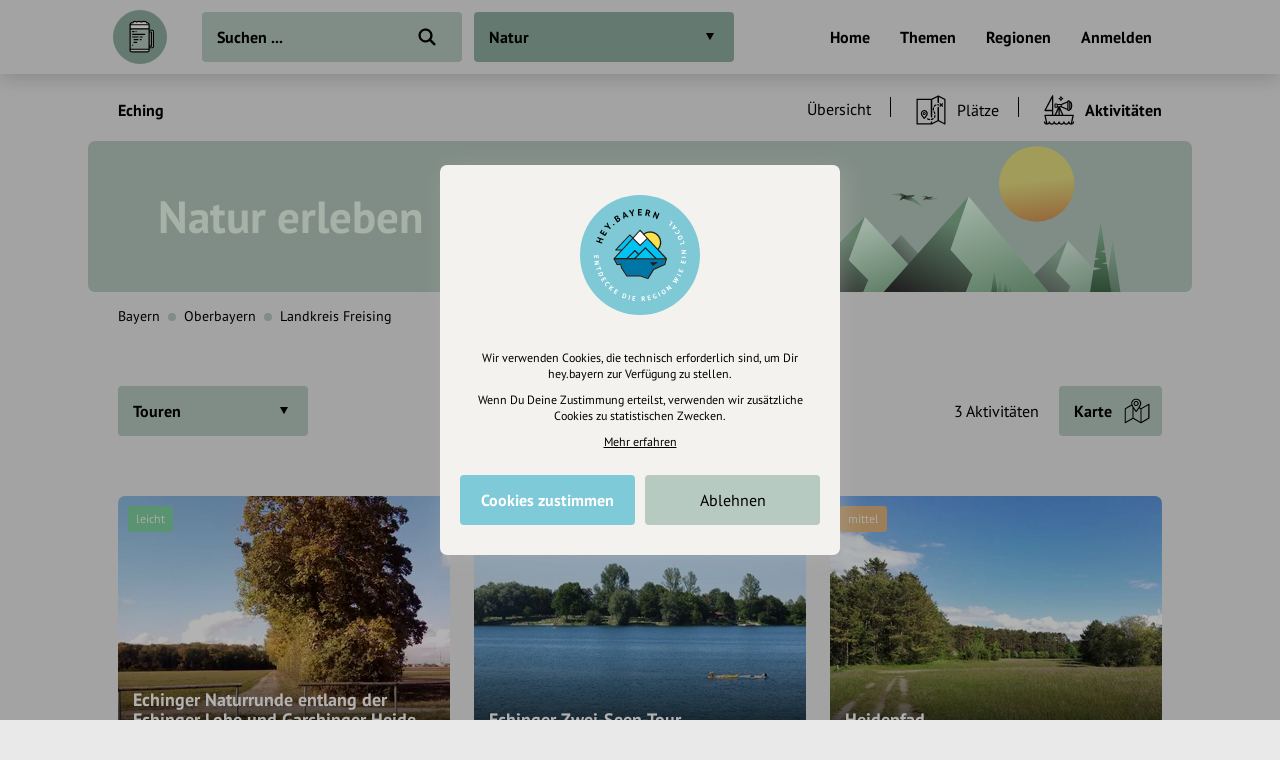

--- FILE ---
content_type: text/html; charset=UTF-8
request_url: https://draft.hey.bayern/ort/eching/aktivitaeten/natur
body_size: 9651
content:
<!DOCTYPE html>
<html lang="de">
<head>
    <meta charset="UTF-8">
    <meta name="viewport" content="width=device-width, initial-scale=1.0, maximum-scale=1.0, user-scalable=no">
    <meta name="csrf-param" content="_csrf">
<meta name="csrf-token" content="zZsay2GC_Y0L1Uel1dAncZuPIXGoqcDD1wv6loJaiLWFo1OqM9TQx2rjPcSEhnQEq8JqKMXcsoiSZJnsyw_e6g==">
    <title>Natur in Eching - Aktivitäten</title>
    <link rel="canonical" href="https://draft.hey.bayern/ort/eching/aktivitaeten/natur">
    <link rel="stylesheet" href="/css/site.min.css?1677604029">
        <script src="/js/lazysizes.min.js" async></script>
    <link rel="icon" type="image/png" href="/images/favicon/192x192.png" sizes="192x192">
    <link rel="icon" type="image/png" href="/images/favicon/96x96.png" sizes="96x96">
    <link rel="apple-touch-icon" href="/images/favicon/apple-touch-icon.png">
    <link rel="manifest" href="/manifest.json">
    <meta name="description" content="">
<meta name="og:title" content="Natur in Eching - Aktivitäten">
<meta name="og:description" content="">
<meta name="og:type" content="website">
<meta name="twitter:card" content="summary">
<meta name="twitter:title" content="Natur in Eching - Aktivitäten">
<meta name="twitter:description" content=""></head>
<body class="theme-bg init">
<header class="navbar-wrap navbar-shadow collapse theme-bg">
    <div class="container">
        <div class="navbar row">
            <a href="/" class="navbar-logo theme-hover">
                                <svg viewBox="0 0 100 100">
                    <g id="logo">
                                                    <path class="draft-glass fill-bg" d="M31.7 72.6v1.9s-.7 2.9 3.1 3.1 29 0 29 0 3.6-1 3.2-3.3 0-1.7 0-1.7H31.7zM67.1 66.7h4.5v-26h-5.3v-3.6l7.5.6s1.1 1.9 1.2 3.3c.1 1.4 0 27 0 27s-1.1 2.1-3.6 2.1h-4.5l.2-3.4z"/>
                            <path class="draft-head" d="M31.9 27.3H67s-1.2-3.8-5.3-3.6c0 0-1-3.2-4.1-2.1 0 0-3.5-.7-4.5.5 0 0-5.7-1.4-9.9 0 0 0-4.1-2.3-6.5 1.4.1.1-5.1 0-4.8 3.8zM31.9 27.3h35.2v7.2H31.9z"/>
                            <path class="draft-beer fill-alt" d="M30.7 34.7H68V72H30.7z"/>
                            <path d="M72.4 36.4h-4.5v-9c0-2.7-2.2-4.8-4.8-4.8h-.4c-.6-1.9-2.6-2.9-4.5-2.4-.2.1-.5.2-.7.3-1.7-.8-3.6-.5-5.1.6-2.8-1.4-6.2-1.4-9 0-2.1-1.7-5.1-1.4-6.8.7-.2.2-.4.5-.5.8-.2 0-.5-.1-.8-.1-2.7 0-4.8 2.2-4.8 4.8v47.4c0 2.1 1.7 3.9 3.9 3.9H64c2.1 0 3.9-1.7 3.9-3.9V71h4.5c2 0 3.6-1.6 3.6-3.6V39.9c0-1.9-1.6-3.5-3.6-3.5zm-39.6-8h33v5.4h-33v-5.4zm0 7.6h33v35.6h-33V36zm35.1 5.7h2.7v24.1h-2.7V41.7zm-32.4-17c.3 0 .7.1 1 .2.5.2 1.2-.1 1.4-.6v-.1c.4-1.4 1.9-2.3 3.3-1.9.5.1 1 .4 1.4.9.3.4.9.5 1.4.2 2.5-1.5 5.7-1.5 8.2 0 .4.3 1 .2 1.4-.2.9-1.1 2.4-1.3 3.6-.5.4.3.9.2 1.3-.1.6-.5 1.5-.5 2 .1.2.3.4.6.4 1v.1c-.1.6.4 1.1 1 1.2.2 0 .3 0 .5-.1 1.3-.5 2.8.2 3.4 1.5H33c.4-1.1 1.4-1.7 2.5-1.7zM64 76.6H34.5c-1 0-1.8-.8-1.8-1.8v-1.1h33v1.1c.1 1-.7 1.8-1.7 1.8zm9.9-9c0 .8-.7 1.5-1.5 1.4h-4.5v-1.1h3.3c.9 0 1.6-.7 1.6-1.6V41.2c0-.9-.7-1.6-1.6-1.6h-3.3v-1.1h4.5c.8 0 1.5.7 1.5 1.5v27.6zM53.2 55c0 .6-.5 1.1-1.1 1.1h-1.8c-.6 0-1.1-.5-1.1-1.1s.5-1.1 1.1-1.1h1.8c.6.1 1.1.5 1.1 1.1zM60 45c0 .6-.5 1.1-1.1 1.1H36.4c-.6 0-1.1-.5-1.1-1.1s.5-1.1 1.1-1.1H59c.5 0 1 .5 1 1.1zm-24.7-5.1c0-.6.5-1.1 1.1-1.1h2.5c.6 0 1.1.5 1.1 1.1s-.6 1.1-1.1 1.1h-2.5c-.6 0-1.1-.5-1.1-1.1 0 .1 0 0 0 0zm6.7.8c-.2-.2-.3-.5-.3-.7 0-.3.1-.6.3-.7 0-.1.1-.1.2-.1s.1-.1.2-.1.1 0 .2-.1c.3-.1.7 0 1 .3 0 0 .1.1.1.2s.1.1.1.2 0 .1.1.2v.2c0 .6-.5 1.1-1.1 1.1-.1 0-.3 0-.4-.1l-.4-.4zM47.4 55c0 .6-.5 1.1-1.1 1.1h-7.5c-.6 0-1.1-.5-1.1-1.1s.5-1.1 1.1-1.1h7.5c.7.1 1.1.5 1.1 1.1zm-2.5 5c0 .6-.5 1.1-1.1 1.1h-5c-.6 0-1.1-.5-1.1-1.1s.5-1.1 1.1-1.1h5c.7.1 1.1.5 1.1 1.1zm-7.5 4.9v.2c0 .1 0 .3-.1.4-.1.1-.1.2-.2.3-.2.2-.5.3-.7.3-.1 0-.3 0-.4-.1-.1-.1-.2-.1-.3-.2-.1-.1-.2-.2-.2-.3-.1-.1-.1-.3-.1-.4v-.2c0-.1 0-.1.1-.2 0-.1.1-.1.1-.2s.1-.1.1-.2.1-.1.2-.1.1-.1.2-.1.1-.1.2-.1c.3-.1.7 0 1 .3 0 0 .1.1.1.2s.1.1.1.2c-.2 0-.1.1-.1.2zM55 50c0 .6-.5 1.1-1.1 1.1h-3.6c-.6 0-1.1-.5-1.1-1.1s.5-1.1 1.1-1.1h3.6c.6.1 1.1.5 1.1 1.1zm-7.6 0c0 .6-.5 1.1-1.1 1.1h-10c-.6 0-1.1-.5-1.1-1.1s.5-1.1 1.1-1.1h10c.7.1 1.1.5 1.1 1.1z"/>
                                            </g>
                </svg>
            </a>
            <div class="flex">
                <form id="search" action="/suche" method="get" class="navbar-search">
                                        <input type="text" name="q" id="search-input" class="form-input navbar-input theme-btn" autocomplete="off" placeholder="Suchen ..." required>
                    <button type="submit" class="navbar-submit"></button>
                </form>
            </div>
            <nav>
                <ul class="navbar-nav row content-end">
                                            <li class="hidden block-xl">
                            <a href="/" class="navbar-link">Home</a>
                        </li>
                        <li class="hidden block-xl">
                            <a href="/themen-guides" class="navbar-link">Themen</a>
                        </li>
                        <li class="hidden block-xl">
                            <a href="/regionen" class="navbar-link">Regionen</a>
                        </li>
                                                <li class="hidden block-xl">
                            <a href="/account/login" class="navbar-link login-link">Anmelden</a>
                        </li>
                                            <li class="hidden-xl">
                        <a class="icon-big icon navbar-menu toggle" data-target="body" data-class="has-menu"></a>
                        <a class="icon-big icon icon-close ac-close hidden toggle"></a>
                    </li>
                </ul>
            </nav>
        </div>
    </div>
</header>
<aside class="aside columns theme-alt hidden-xl">
    <div class="aside-header navbar-shadow theme-alt">
        <div class="row">
                            <a href="/" class="navbar-logo theme-hover mr-20">
                    <svg viewBox="0 0 100 100">
                        <use xlink:href="#logo">
                    </svg>
                </a>
                <div class="flex text-right strong">
                    <a href="/account/login" class="login-link">Anmelden / Registrieren</a>
                </div>
                        </div>
    </div>
    <nav class="flex">
        <ul class="aside-nav">
                            <li>
                    <a href="/themen-guides" class="row">
                        <div class="aside-nav-icon" style="background-image: url(/images/entries/icons/topic.svg)"></div>
                        <div class="aside-nav-text">Themen</div>
                    </a>
                </li>
                <li>
                    <a href="/regionen" class="row">
                        <div class="aside-nav-icon" style="background-image: url(/images/entries/icons/location.svg)"></div>
                        <div class="aside-nav-text">Regionen</div>
                    </a>
                </li>
                    </ul>
    </nav>
    <div class="p-20 row tiny strong">
        <div><a href="/helpdesk">Hilfe</a></div>
            </div>
</aside>
<div class="main-wrap ac-hidden">
        <main class="main">
                <style>.theme-bg{background-color:#E9E9E9}.fill-bg{fill:#E9E9E9}.active>.theme-btn,.theme-btn.active,.theme-btn:focus,.expanded>.theme-btn,.ui-state-active,.theme-hover{background-color:#8FAD9F!important}@media (hover:hover){.theme-bg-hover:hover,.theme-btn:hover{background-color:#8FAD9F}}.theme-alt,.theme-btn{background-color:#B7CAC1}.fill-alt{fill:#B7CAC1}.theme-border{border-color:#4D5F57!important}}</style>        <div class="p-20 pb-0 hidden-md">
            <ul class="breadcrumbs row strong small">
                <li class="breadcrumb">
                    <a href="/ort/eching">Eching</a>
                </li>
                                    <li class="breadcrumb-circle theme-alt"></li>
                    <li class="breadcrumb">
                        <a href="/ort/eching/aktivitaeten/natur" class="header-link row-md">
                            Aktivitäten                        </a>
                    </li>
                            </ul>
        </div>
                <div class="categories collapse">
            <div class="categories-container container">
                <a class="categories-btn dropdown-btn btn theme-btn scroll-top toggle active" data-target="body" data-class="has-categories">
                    Natur                </a>
            </div>
        </div>
        <div class="content container">
    <div class="grid">
            <div class="col-12 categories-nav theme-bg">
        <div class="popover-header theme-bg navbar-shadow row justify-between hidden-md">
            <div class="popover-title">Was interessiert mich?</div>
            <a class="icon-big icon icon-close toggle" data-target="body" data-class="has-categories"></a>
        </div>
        <div class="section">
            <ul class="grid m--5-sm">
                                    <div class="category-item">
                        <div class="p-5">
                            <a href="/ort/eching" class="category-btn btn-icon theme-btn row-md" style="background-image:url(/images/site/all.svg);">
                                <div class="btn">Alle Kategorien</div>
                            </a>
                        </div>
                    </div>
                                                            <li class="category-header">
                                                            <a href="/ort/eching/freizeit-tourismus" class="category-title active">
                                    Freizeit &amp; Tourismus                                </a>
                                                    </li>
                                                <li class="category-item">
                            <div class="p-5">
                                <a href="/ort/eching/essen-trinken" class="category-btn btn-icon theme-btn row-md" style="background-image:url(/images/categories/icons/essentrinken.svg)">
                                    <div class="btn ellipsis">Essen &amp; Trinken</div>
                                </a>
                            </div>
                        </li>
                                                <li class="category-item">
                            <div class="p-5">
                                <a href="/ort/eching/einkaufen" class="category-btn btn-icon theme-btn row-md" style="background-image:url(/images/categories/icons/einkaufen.svg)">
                                    <div class="btn ellipsis">Einkaufen</div>
                                </a>
                            </div>
                        </li>
                                                <li class="category-item">
                            <div class="p-5">
                                <a href="/ort/eching/kunst-kultur" class="category-btn btn-icon theme-btn row-md" style="background-image:url(/images/categories/icons/kultur.svg)">
                                    <div class="btn ellipsis">Kunst &amp; Kultur</div>
                                </a>
                            </div>
                        </li>
                                                <li class="category-item">
                            <div class="p-5">
                                <a href="/ort/eching/natur" class="category-btn btn-icon theme-btn row-md active" style="background-image:url(/images/categories/icons/natur.svg)">
                                    <div class="btn ellipsis">Natur</div>
                                </a>
                            </div>
                        </li>
                                                <li class="category-item">
                            <div class="p-5">
                                <a href="/ort/eching/unterhaltung" class="category-btn btn-icon theme-btn row-md" style="background-image:url(/images/categories/icons/unterhaltung.svg)">
                                    <div class="btn ellipsis">Unterhaltung</div>
                                </a>
                            </div>
                        </li>
                                                <li class="category-item">
                            <div class="p-5">
                                <a href="/ort/eching/unterkuenfte" class="category-btn btn-icon theme-btn row-md" style="background-image:url(/images/categories/icons/hotel.svg)">
                                    <div class="btn ellipsis">Unterkünfte</div>
                                </a>
                            </div>
                        </li>
                                    </ul>
        </div>
    </div>
        <div class="col-12">
            <div class="header-nav">
                <div class="row-top-md row-lg">
                    <div class="hidden block-md flex strong">
                        <a href="/ort/eching">Eching</a>
                    </div>
                    <div class="slider no-arrows">
                        <div class="slider-track">
                            <div class="slider-row">
                                                                    <div class="slider-item block-md">
                                        <a href="/ort/eching/natur" class="header-link row-md">
                                            <div class="navbar-link">Übersicht</div>
                                        </a>
                                    </div>
                                                                                                    <div class="slider-item">
                                        <a href="/ort/eching/plaetze/natur" class="header-link row-md">
                                            <div class="header-icon icon-med icon hidden" style="background-image:url(/images/entries/icons/place.svg"></div>
                                            <div class="navbar-link">
                                                Plätze                                            </div>
                                        </a>
                                    </div>
                                                                    <div class="slider-item active">
                                        <a href="/ort/eching/aktivitaeten/natur" class="header-link row-md">
                                            <div class="header-icon icon-med icon hidden" style="background-image:url(/images/entries/icons/excursion.svg"></div>
                                            <div class="navbar-link">
                                                Aktivitäten                                            </div>
                                        </a>
                                    </div>
                                                            </div>
                        </div>
                    </div>
                </div>
            </div>
        </div>
            <section class="col-12 small-sm">
                <div class="hidden block-md">
            <div class="hero wrap small-sm clearfix">
                <div class="hero-spacer">
                    <div class="hero-section">
                        <div class="hero-content">
                            <h1><span style="color:#EEFFF0">Natur erleben</span></h1>
                        </div>
                    </div>
                    <div class="overlay">
                        <div class="img-wrap overlay">
                            <picture class="img-cover">
                                <img class="lazyload" data-src="/images/categories/bgs/natur.svg" alt>
                            </picture>
                        </div>
                    </div>
                                    </div>
            </div>
                            <div class="header-path">
                    <ul class="breadcrumbs row small">
                        <li class="breadcrumb block-md hidden"><a href="/bundesland/bayern/aktivitaeten/natur">Bayern</a></li><li class="breadcrumb-circle theme-alt block-md hidden"></li><li class="breadcrumb"><a href="/bezirk/oberbayern/aktivitaeten/natur">Oberbayern</a></li><li class="breadcrumb-circle theme-alt"></li><li class="breadcrumb"><a href="/landkreis/freising/aktivitaeten/natur">Landkreis Freising</a></li>                    </ul>
                </div>
                                </section>
        <section class="col-12" id="t-1">
        <div class="section">
                    <div class="filters">
            <div class="m--5 row-top">
                <div class="p-5 flex hidden-md">
                    <a class="filters-open toggle" data-target="body" data-class="has-filters">
                                                    <div class="btn-icon-rgt icon-filter theme-btn">
                                <div class="btn ellipsis">Filter</div>
                            </div>
                                                </a>
                </div>
                <div class="dropdowns-popover theme-bg">
                    <div class="popover-header theme-bg navbar-shadow row justify-between hidden-md">
                        <div class="popover-title strong">Filter</div>
                        <a class="icon icon-big icon-close toggle" data-target="body" data-class="has-filters"></a>
                    </div>
                    <div class="row-top-md">
                        <div class="dropdowns flex">
                            <div class="dropdown-title strong hidden-md">
                                Kategorie auswählen
                            </div>
                            <div class="grid-md">
                                                                            <div class="p-5">
                                                <div class="dropdown">
                                                    <div class="dropdown-btn btn theme-btn">Touren</div>
                                                    <ul class="dropdown-nav theme-alt">
                                                        <li class="dropdown-item theme-bg dropdown-reset">
                                                            <a href="/ort/eching/aktivitaeten/natur" class="dropdown-link scroll-fixed">
                                                                Alle anzeigen
                                                            </a>
                                                        </li>
                                                                                                                    <li class="dropdown-item theme-bg">
                                                                <a href="/ort/eching/aktivitaeten/wandern" class="dropdown-link ellipsis scroll-fixed">
                                                                    Wandern                                                                </a>
                                                            </li>
                                                                                                                </ul>
                                                </div>
                                            </div>
                                                                        </div>
                                                    </div>
                        <div class="dropdowns row-md">
                            <div class="p-5 no-wrap hidden block-lg">
                                <div class="filters-result">3 Aktivitäten</div>
                            </div>
                                                    </div>
                    </div>
                </div>
                                    <div class="p-5">
                        <button class="btn-icon-rgt icon-map theme-btn map-toggle">
                            <span class="btn">Karte</span>
                        </button>
                    </div>
                                </div>
        </div>
                <div id="map" class="modal" data-map='{"markers":[{"id":217894,"coordinates":["11.64379800","48.29236000"],"position":"11.64379800@48.29236000","icon":"natur.png","name":"Echinger Naturrunde entlang der Echinger Lohe und Garchinger Heide","fill":"8FAD9F","images":[["https:\/\/cdn.hey.bayern\/standard\/search-lg\/449\/sskaSTNe.jpg",100],["https:\/\/cdn.hey.bayern\/standard\/search-lg@2x\/449\/sskaSTNe.jpg",200]],"url":"\/echinger-naturrunde-entlang-der-echinger-lohe-und-garchinger-heide","files":[{"color":"4D5F57","url":"https:\/\/cdn.hey.bayern\/standard\/map\/449\/45iQgTJS.geojson"}]},{"id":149252,"coordinates":["11.62117900","48.29685400"],"position":"11.62117900@48.29685400","icon":"natur.png","name":"Echinger Zwei-Seen-Tour","fill":"8FAD9F","images":[["https:\/\/cdn.hey.bayern\/standard\/search-lg\/395\/rIU1vZ_5.jpg",100],["https:\/\/cdn.hey.bayern\/standard\/search-lg@2x\/395\/rIU1vZ_5.jpg",200]],"url":"\/echinger-zwei-seen-tour","files":[{"color":"4D5F57","url":"https:\/\/cdn.hey.bayern\/standard\/map\/395\/vWZQ4Siv.geojson"}]},{"id":215687,"coordinates":["11.63360000","48.29245000"],"position":"11.63360000@48.29245000","icon":"natur.png","name":"Heidepfad","fill":"8FAD9F","images":[["https:\/\/cdn.hey.bayern\/standard\/search-lg\/402\/uErfRV9P.jpg",100],["https:\/\/cdn.hey.bayern\/standard\/search-lg@2x\/402\/uErfRV9P.jpg",200]],"url":"\/heidepfad-63256445","files":[{"color":"4D5F57","url":"https:\/\/cdn.hey.bayern\/standard\/map\/446\/Y1dTo_dr.geojson"}]}],"lat":"48.29753100","lng":"11.62373300","zoom":15,"src":"\/api\/map\/entries?type=3\u0026category=22"}'></div>
                <div class="entries-grid">
                            <div>
                    <div class="grid">
                            <div class="entry">
        <div class="entry-wrap">
            <div class="relative">
                <a href="/echinger-naturrunde-entlang-der-echinger-lohe-und-garchinger-heide">
                    <div class="entry-asset theme-hover img-wrap">
                        <picture><source type="image/webp" data-srcset="https://cdn.hey.bayern/standard/entry-xl/449/sskaSTNe.webp 332w,https://cdn.hey.bayern/standard/entry-xs@2x/449/sskaSTNe.webp 560w,https://cdn.hey.bayern/standard/entry-sm@2x/449/sskaSTNe.webp 616w,https://cdn.hey.bayern/standard/entry-xl@2x/449/sskaSTNe.webp 664w"><img class="lazyload" alt="Allee in den Wald" data-src="https://cdn.hey.bayern/standard/entry-xs@2x/449/sskaSTNe.jpg" data-srcset="https://cdn.hey.bayern/standard/entry-xl/449/sskaSTNe.jpg 332w,https://cdn.hey.bayern/standard/entry-xs@2x/449/sskaSTNe.jpg 560w,https://cdn.hey.bayern/standard/entry-sm@2x/449/sskaSTNe.jpg 616w,https://cdn.hey.bayern/standard/entry-xl@2x/449/sskaSTNe.jpg 664w" data-sizes="auto"></picture>                                                    <div class="entry-overlay overlay" style="background-image:linear-gradient(180deg, transparent 60%, rgba(0,0,0,0.80))"></div>
                                                <div class="entry-content">
                                                        <div class="entry-name">Echinger Naturrunde entlang der Echinger Lohe und Garchinger Heide</div>
                                                    </div>
                    </div>
                    <ul class="entry-labels">
                                                            <li>
                                        <span class="label-band bg-good">leicht</span>
                                    </li>
                                                        </ul>
                </a>
                                            </div>
                            <div class="box-small mt-10 tiny small-md theme-alt">
                    <div class="row-top">
                        <div class="flex">
                                                            <div class="entry-attributes grid m--5">
                                                                            <div class="entry-attribute">
                                            <div class="p-5 row">
                                                                                                    <div class="icon icon-tiny" style="background-image:url(/images/attributes/tour/ascent.svg)" title="Aufstieg"></div>
                                                                                                    <div class="icon-text ellipsis">1 hm</div>
                                            </div>
                                        </div>
                                                                                <div class="entry-attribute">
                                            <div class="p-5 row">
                                                                                                    <div class="icon icon-tiny" style="background-image:url(/images/attributes/tour/descent.svg)" title="Abstieg"></div>
                                                                                                    <div class="icon-text ellipsis">3 hm</div>
                                            </div>
                                        </div>
                                                                                <div class="entry-attribute">
                                            <div class="p-5 row">
                                                                                                    <div class="icon icon-tiny" style="background-image:url(/images/attributes/tour/time.svg)" title="Dauer"></div>
                                                                                                    <div class="icon-text ellipsis">55 min</div>
                                            </div>
                                        </div>
                                                                                <div class="entry-attribute">
                                            <div class="p-5 row">
                                                                                                    <div class="icon icon-tiny" style="background-image:url(/images/attributes/tour/distance.svg)" title="Strecke"></div>
                                                                                                    <div class="icon-text ellipsis">3,8 km</div>
                                            </div>
                                        </div>
                                                                        </div>
                                                        </div>
                                                    <div class="entry-footer-icon icon-big icon-circle theme-bg" style="background-image:url(/images/categories/icons/wandern.svg)"></div>
                                                </div>
                </div>
                                            <div class="row-top mt-10">
                    <div class="flex">
                                                    <div class="entry-footer">
                                                                    <div class="strong entry-location">
                                                                                    <a href="/ort/eching">Eching</a>
                                                                                </div>
                                                                </div>
                                                                                <div class="entry-distance hidden">
                                <span class="distance" data-lat="48.29236000" data-lng="11.64379800"></span> entfernt
                            </div>
                                                </div>
                                    </div>
                        </div>
    </div>
        <div class="entry">
        <div class="entry-wrap">
            <div class="relative">
                <a href="/echinger-zwei-seen-tour">
                    <div class="entry-asset theme-hover img-wrap">
                        <picture><source type="image/webp" data-srcset="https://cdn.hey.bayern/standard/entry-xl/395/rIU1vZ_5.webp 332w,https://cdn.hey.bayern/standard/entry-xs@2x/395/rIU1vZ_5.webp 560w,https://cdn.hey.bayern/standard/entry-sm@2x/395/rIU1vZ_5.webp 616w,https://cdn.hey.bayern/standard/entry-xl@2x/395/rIU1vZ_5.webp 664w"><img class="lazyload" alt="Badespaß am beliebten Echinger See" data-src="https://cdn.hey.bayern/standard/entry-xs@2x/395/rIU1vZ_5.jpg" data-srcset="https://cdn.hey.bayern/standard/entry-xl/395/rIU1vZ_5.jpg 332w,https://cdn.hey.bayern/standard/entry-xs@2x/395/rIU1vZ_5.jpg 560w,https://cdn.hey.bayern/standard/entry-sm@2x/395/rIU1vZ_5.jpg 616w,https://cdn.hey.bayern/standard/entry-xl@2x/395/rIU1vZ_5.jpg 664w" data-sizes="auto"></picture>                                                    <div class="entry-overlay overlay" style="background-image:linear-gradient(180deg, transparent 60%, rgba(0,0,0,0.80))"></div>
                                                <div class="entry-content">
                                                        <div class="entry-name">Echinger Zwei-Seen-Tour</div>
                                                    </div>
                    </div>
                    <ul class="entry-labels">
                                                            <li>
                                        <span class="label-band bg-good">leicht</span>
                                    </li>
                                                        </ul>
                </a>
                                            </div>
                            <div class="box-small mt-10 tiny small-md theme-alt">
                    <div class="row-top">
                        <div class="flex">
                                                            <div class="entry-attributes grid m--5">
                                                                            <div class="entry-attribute">
                                            <div class="p-5 row">
                                                                                                    <div class="icon icon-tiny" style="background-image:url(/images/attributes/tour/ascent.svg)" title="Aufstieg"></div>
                                                                                                    <div class="icon-text ellipsis">7 hm</div>
                                            </div>
                                        </div>
                                                                                <div class="entry-attribute">
                                            <div class="p-5 row">
                                                                                                    <div class="icon icon-tiny" style="background-image:url(/images/attributes/tour/descent.svg)" title="Abstieg"></div>
                                                                                                    <div class="icon-text ellipsis">7 hm</div>
                                            </div>
                                        </div>
                                                                                <div class="entry-attribute">
                                            <div class="p-5 row">
                                                                                                    <div class="icon icon-tiny" style="background-image:url(/images/attributes/tour/time.svg)" title="Dauer"></div>
                                                                                                    <div class="icon-text ellipsis">2:30 h</div>
                                            </div>
                                        </div>
                                                                                <div class="entry-attribute">
                                            <div class="p-5 row">
                                                                                                    <div class="icon icon-tiny" style="background-image:url(/images/attributes/tour/distance.svg)" title="Strecke"></div>
                                                                                                    <div class="icon-text ellipsis">9,8 km</div>
                                            </div>
                                        </div>
                                                                        </div>
                                                        </div>
                                                    <div class="entry-footer-icon icon-big icon-circle theme-bg" style="background-image:url(/images/categories/icons/wandern.svg)"></div>
                                                </div>
                </div>
                                            <div class="row-top mt-10">
                    <div class="flex">
                                                    <div class="entry-footer">
                                                                    <div class="strong entry-location">
                                                                                    <a href="/ort/eching">Eching</a>
                                                                                </div>
                                                                </div>
                                                                                <div class="entry-distance hidden">
                                <span class="distance" data-lat="48.29685400" data-lng="11.62117900"></span> entfernt
                            </div>
                                                </div>
                                    </div>
                        </div>
    </div>
        <div class="entry">
        <div class="entry-wrap">
            <div class="relative">
                <a href="/heidepfad-63256445">
                    <div class="entry-asset theme-hover img-wrap">
                        <picture><source type="image/webp" data-srcset="https://cdn.hey.bayern/standard/entry-xl/402/uErfRV9P.webp 332w,https://cdn.hey.bayern/standard/entry-xs@2x/402/uErfRV9P.webp 560w,https://cdn.hey.bayern/standard/entry-sm@2x/402/uErfRV9P.webp 616w,https://cdn.hey.bayern/standard/entry-xl@2x/402/uErfRV9P.webp 664w"><img class="lazyload" alt="Heidepfad im Norden des Naturschutzgebietes Mallertshofer Holz" data-src="https://cdn.hey.bayern/standard/entry-xs@2x/402/uErfRV9P.jpg" data-srcset="https://cdn.hey.bayern/standard/entry-xl/402/uErfRV9P.jpg 332w,https://cdn.hey.bayern/standard/entry-xs@2x/402/uErfRV9P.jpg 560w,https://cdn.hey.bayern/standard/entry-sm@2x/402/uErfRV9P.jpg 616w,https://cdn.hey.bayern/standard/entry-xl@2x/402/uErfRV9P.jpg 664w" data-sizes="auto"></picture>                                                    <div class="entry-overlay overlay" style="background-image:linear-gradient(180deg, transparent 60%, rgba(0,0,0,0.80))"></div>
                                                <div class="entry-content">
                                                        <div class="entry-name">Heidepfad</div>
                                                    </div>
                    </div>
                    <ul class="entry-labels">
                                                            <li>
                                        <span class="label-band bg-warning">mittel</span>
                                    </li>
                                                        </ul>
                </a>
                                            </div>
                            <div class="box-small mt-10 tiny small-md theme-alt">
                    <div class="row-top">
                        <div class="flex">
                                                            <div class="entry-attributes grid m--5">
                                                                            <div class="entry-attribute">
                                            <div class="p-5 row">
                                                                                                    <div class="icon icon-tiny" style="background-image:url(/images/attributes/tour/ascent.svg)" title="Aufstieg"></div>
                                                                                                    <div class="icon-text ellipsis">21 hm</div>
                                            </div>
                                        </div>
                                                                                <div class="entry-attribute">
                                            <div class="p-5 row">
                                                                                                    <div class="icon icon-tiny" style="background-image:url(/images/attributes/tour/descent.svg)" title="Abstieg"></div>
                                                                                                    <div class="icon-text ellipsis">21 hm</div>
                                            </div>
                                        </div>
                                                                                <div class="entry-attribute">
                                            <div class="p-5 row">
                                                                                                    <div class="icon icon-tiny" style="background-image:url(/images/attributes/tour/time.svg)" title="Dauer"></div>
                                                                                                    <div class="icon-text ellipsis">3:40 h</div>
                                            </div>
                                        </div>
                                                                                <div class="entry-attribute">
                                            <div class="p-5 row">
                                                                                                    <div class="icon icon-tiny" style="background-image:url(/images/attributes/tour/distance.svg)" title="Strecke"></div>
                                                                                                    <div class="icon-text ellipsis">15,0 km</div>
                                            </div>
                                        </div>
                                                                        </div>
                                                        </div>
                                                    <div class="entry-footer-icon icon-big icon-circle theme-bg" style="background-image:url(/images/categories/icons/wandern.svg)"></div>
                                                </div>
                </div>
                                            <div class="row-top mt-10">
                    <div class="flex">
                                                    <div class="entry-footer">
                                                                    <div class="strong entry-location">
                                                                                    <a href="/ort/eching">Eching</a>
                                                                                </div>
                                                                </div>
                                                                                <div class="entry-distance hidden">
                                <span class="distance" data-lat="48.29245000" data-lng="11.63360000"></span> entfernt
                            </div>
                                                </div>
                                    </div>
                        </div>
    </div>
                        </div>
                </div>
                        </div>
                </div>
            </section>
        <section class="col-12" id="t-2">
        <div class="section">
                        <div class="entries-grid grid">
                <div class="col-6-xs">
                    <div class="entry-wrap">
                        <a href="/inhalte-vorschlagen" rel="nofollow">
                            <div class="relative">
                                <div class="hidden block-lg img-wrap" style="padding-top: 46.9%">
                                    <picture>
                                        <img class="lazyload" data-src="/images/sections/signup/suggestion.png" alt>
                                    </picture>
                                </div>
                                <div class="hidden-lg static-icon" style="background-color:#F1C954;background-image: url(/images/sections/signup/suggestion-icon.svg)"></div>
                                <div class="static-content strong" style="color:#867238">Neue Inhalte<br>vorschlagen</div>
                            </div>
                        </a>
                    </div>
                </div>
                <div class="col-6-xs">
                    <div class="entry-wrap">
                        <a href="/registrierung-vorteile">
                            <div class="relative">
                                <div class="hidden block-lg img-wrap" style="padding-top: 46.9%">
                                    <picture>
                                        <img class="lazyload" data-src="/images/sections/signup/signup.png" alt>
                                    </picture>
                                </div>
                                <div class="hidden-lg static-icon" style="background-color:#C1E4E1;background-image: url(/images/sections/signup/signup-icon.svg)"></div>
                                <div class="static-content strong" style="color:#65958F">Registriere dich,<br>um dir Einträge<br>zu merken</div>
                            </div>
                        </a>
                    </div>
                </div>
            </div>
        </div>
            </section>
            <div class="col-12">
                <div class="section mt-20">
                    <div class="row-lg justify-between row-reverse">
                        <div class="row-lg">
                            <div class="row-lg">
                                <div class="strong text-center mr-20-lg">Eintrag teilen</div>
                                <div class="row justify-center m--5 mt-10 m-0-lg">
                                                                        <div class="p-5">
                                        <a href="https://www.facebook.com/share.php?u=https%3A%2F%2Fdraft.hey.bayern%2Fort%2Feching%2Faktivitaeten%2Fnatur" class="btn-icon btn-facebook" target="_blank" rel="nofollow noopener"></a>
                                    </div>
                                    <div class="p-5">
                                        <a href="https://twitter.com/intent/tweet?url=https%3A%2F%2Fdraft.hey.bayern%2Fort%2Feching%2Faktivitaeten%2Fnatur&via=hey_bayern&lang=de" class="btn-icon btn-twitter" target="_blank" rel="nofollow noopener"></a>
                                    </div>
                                    <div class="p-5">
                                        <a href="https://www.linkedin.com/shareArticle?mini=true&url=https%3A%2F%2Fdraft.hey.bayern%2Fort%2Feching%2Faktivitaeten%2Fnatur&source=heybayern" class="btn-icon btn-linkedin" target="_blank" rel="nofollow noopener"></a>
                                    </div>
                                </div>
                            </div>
                        </div>
                        <div class="mt-20 m-0-lg">
                            <div class="grid justify-center m--5">
                                                                                            </div>
                        </div>
                    </div>
                </div>
            </div>
                </div>
</div>    </main>
</div>
    <div class="ac-hidden">
        <footer class="footer">
    <div class="content container">
        <div class="section">
            <div class="footer-inner row-lg">
                <div class="footer-nav grid-md">
                    <ul class="footer-menu">
                        <li class="footer-menu-title">Über Uns</li>
                        <li><a href="/ueber-uns">Über hey.bayern</a></li>
                        <li><a href="/story-vision">Story & Vision</a></li>
                        <li><a href="/koepfe">Die Köpfe</a></li>
                        <li><a href="/supporters">Unterstützer</a></li>
                    </ul>
                    <ul class="footer-menu">
                        <li class="footer-menu-title">Servus sagen</li>
                        <li><a href="/kontakt">Kontakt</a></li>
                        <li><a href="/helpdesk">Helpdesk / FAQ</a></li>
                    </ul>
                    <ul class="footer-menu">
                        <li class="footer-menu-title">Unterstütze uns</li>
                        <li><a href="/spenden">Spenden</a></li>
                        <li><a href="/partner-werden">Partner werden</a></li>
                        <li><a href="/crowdfunding">Crowdfunding</a></li>
                        <li><a href="/foerderungen">Förderungen</a></li>
                        <li><a href="/werbung">Werbemöglichkeiten</a></li>
                    </ul>
                    <ul class="footer-menu">
                        <li class="footer-menu-title">Rechtliches</li>
                        <li><a href="/impressum">Impressum</a></li>
                        <li><a href="/datenschutz">Datenschutz</a></li>
                        <li><a href="/agb">AGB</a></li>
                        <li><a class="cookie-reset">Cookies zurücksetzen</a></li>
                    </ul>
                    <ul class="footer-menu">
                        <li class="footer-menu-title">Presse</li>
                        <li><a href="/mediakit">Mediakit</a></li>
                        <li><a href="/presse-medien-anfragen">Presseanfragen</a></li>
                        <li><a href="/presse-medien-berichte">Presseberichte</a></li>
                    </ul>
                    <ul class="footer-menu">
                        <li class="footer-menu-title">Wir unterstützen Euch</li>
                        <li><a href="/inhaltserstellung-unterstuetzung">Fotografie & mehr</a></li>
                        <li><a href="/marketing-strategie-unterstuetzung">Marketing</a></li>
                        <li><a href="/design-branding-unterstuetzung">Design & Branding</a></li>
                        <li><a href="/anakin-unterstuetzung">Anakin Design</a></li>
                    </ul>
                </div>
                <div class="support row-md">
                    <div class="support-col">
                        <div class="support-header row">
                            <div>
                                <div class="support-icon icon"></div>
                            </div>
                            <div class="strong">Unterstütze<br>unsere Plattform</div>
                        </div>
                    </div>
                    <div class="support-col">
                        <div class="support-content">
                            <p>hey.bayern ist ein Projekt von uns für unsere Region und für alle, die uns besuchen wollen.</p>
                        </div>
                    </div>
                    <div class="support-col">
                        <div class="support-footer">
                            <a href="/inhalte-vorschlagen" class="support-btn">Inhalte vorschlagen</a>
                            <a href="/spenden" class="support-btn">Jetzt unterstützen</a>
                            <div class="support-legal">Wir können leider keine<br>Spendenquittung ausstellen.</div>
                        </div>
                    </div>
                </div>
            </div>
            <div class="bottom row-md">
                <div class="made-in-bavaria">
                    <img class="lazyload" data-src="/images/site/made-in-bavaria.svg" alt="Made in Bavaria">
                </div>
                <div class="bottom-logo">
                    <img class="lazyload" data-src="/images/site/logo-color.svg" alt>
                </div>
                <div class="bottom-social">
                    <div class="strong">Wir sind auch auf</div>
                    <ul class="bottom-social-row row">
                        <li>
                            <a href="https://www.facebook.com/hey.bayern.guide" target="_blank" rel="noopener" class="bottom-social-icon">
                                <img class="lazyload" data-src="/images/attributes/social/facebook.svg" alt="Facebook">
                            </a>
                        </li>
                        <li>
                            <a href="https://www.instagram.com/hey.bayern" target="_blank" rel="noopener" class="bottom-social-icon">
                                <img class="lazyload" data-src="/images/attributes/social/instagram.svg" alt="Instagram">
                            </a>
                        </li>
                        <li>
                            <a href="https://www.twitter.com/heybayern" target="_blank" rel="noopener" class="bottom-social-icon">
                                <img class="lazyload" data-src="/images/attributes/social/twitter.svg" alt="Twitter">
                            </a>
                        </li>
                        <li>
                            <a href="https://www.linkedin.com/company/heybayern" target="_blank" rel="noopener" class="bottom-social-icon">
                                <img class="lazyload" data-src="/images/attributes/social/linkedin.svg" alt="LinkedIn">
                            </a>
                        </li>
                    </ul>
                </div>
            </div>
        </div>
    </div>
</footer>
    </div>
    <div id="cc">
    <div class="cc-message modal">
        <div class="cc-logo hidden">
            <img src="/images/site/emblem-blue.svg" alt>
        </div>
        <div class="text-center">
            <div class="tiny">
                <p>Wir verwenden Cookies, die technisch erforderlich sind, um Dir hey.bayern zur Verfügung zu stellen.</p>
                <p class="mt-10">Wenn Du Deine Zustimmung erteilst, verwenden wir zusätzliche Cookies zu statistischen Zwecken.</p>
                <p class="mt-10">
                    <a href="/datenschutz?nocookie" target="_blank" rel="nofollow" style="text-decoration: underline;">Mehr erfahren</a>
                </p>
            </div>
            <div class="mt-20 row-md m--5">
                <div class="col-6 p-5">
                    <a class="btn cc-btn bg-brand text-white strong">Cookies zustimmen</a>
                </div>
                <div class="col-6 p-5">
                    <a class="btn cc-btn theme-btn" data-value="-1">Ablehnen</a>
                </div>
            </div>
        </div>
    </div>
</div>
<svg viewBox="0 0 38 52" class="hidden">
    <defs>
        <path id="pin" d="M19,1C9.1,1,1,8.6,1,18c0,3.7,1.2,6.8,3.1,9.8c0,0,0.5,0.9,0.7,1.2l10.7,19.9c0.7,1.3,2.1,2.1,3.5,2.1s2.8-0.8,3.5-2l10.7-19.9c0.2-0.3,0.5-1,0.5-1c1.4-2.9,3.3-6.4,3.3-10C37,8.6,28.9,1,19,1z"/>
        <path id="square" d="M30.9,1H6.7C3.5,1,1,3.6,1,6.9v32.5c0,3.2,2.5,5.9,5.7,5.9h5.6l5.1,5.2c0.8,0.9,2.4,0.9,3.2,0l5.1-5.2h5.6c3.1,0,5.7-2.6,5.7-5.9V6.9C36.6,3.6,34.1,1,30.9,1z"/>
        <path id="location" d="M19,1C9.1,1,1,8.6,1,18c0,3.7,1.2,6.8,3.1,9.8c0,0,0.5,0.9,0.7,1.2l10.7,19.9c0.7,1.3,2.1,2.1,3.5,2.1s2.8-0.8,3.5-2l10.7-19.9c0.2-0.3,0.5-1,0.5-1c1.4-2.9,3.3-6.4,3.3-10C37,8.6,28.9,1,19,1z M19,24.7c-3.6,0-6.5-3-6.5-6.6s2.9-6.6,6.5-6.6s6.5,3,6.5,6.6S22.6,24.7,19,24.7z"/>
    </defs>
</svg>
<a class="menu-close overlay hidden toggle" data-target="body" data-class="has-menu"></a>
<script src="/js/jquery.min.js"></script>
<script src="/js/site.min.js?1678266353"></script>
<script>const hey=new Router({"csrfToken":"zZsay2GC_Y0L1Uel1dAncZuPIXGoqcDD1wv6loJaiLWFo1OqM9TQx2rjPcSEhnQEq8JqKMXcsoiSZJnsyw_e6g==","oaProject":"api-hey-bayern","oaApiKey":"CPSIGMAU-EMWGM3HU-4OSSFEFD","trackingId":["G-LQFQFVKRPB","UA-162464707-1"],"cookieDomain":".hey.bayern"});
hey.outdooractive("teaser", "64282346,57267018,63256445");
hey.loadJsOnEvent(["/js/maplibre-gl-js@2.1.9/maplibre-gl.js?1665137626","/js/map.min.js?1657733245"],'onMapToggleClick','click','.map-toggle','ensureMap');
hey.loadJsOnEvent(["/js/autocomplete.js@10.2.7/autoComplete.min.js?1665137626","/js/search.min.js?1657710255"],'initSearch','click','#search-input');</script></body>
</html>


--- FILE ---
content_type: image/svg+xml
request_url: https://draft.hey.bayern/images/categories/bgs/natur.svg
body_size: 6767
content:
<svg width="1184px" height="178px" viewBox="0 0 1184 178" xmlns="http://www.w3.org/2000/svg"><defs><linearGradient x1="86.9985176%" y1="42.9324163%" x2="50%" y2="64.7346939%" id="a"><stop stop-color="#83B08E" offset="0%"/><stop stop-color="#2F2F2F" offset="100%"/></linearGradient><linearGradient x1="50%" y1="0%" x2="50%" y2="100%" id="b"><stop stop-color="#95C8A2" offset="0%"/><stop stop-color="#34593D" offset="100%"/></linearGradient><linearGradient x1="76.0102316%" y1="42.6767586%" x2="83.0599916%" y2="108.634201%" id="c"><stop stop-color="#E7DF81" offset="0%"/><stop stop-color="#D3884D" offset="100%"/></linearGradient><linearGradient x1="86.9985176%" y1="27.02689%" x2="50%" y2="97.8949751%" id="d"><stop stop-color="#83B08E" offset="0%"/><stop stop-color="#2F2F2F" offset="100%"/></linearGradient><linearGradient x1="16.5755976%" y1="10.5429537%" x2="50%" y2="90.6766628%" id="e"><stop stop-color="#E4FFEB" offset="0%"/><stop stop-color="#82B08D" offset="100%"/></linearGradient><linearGradient x1="86.9985176%" y1="27.38736%" x2="50%" y2="97.1434573%" id="f"><stop stop-color="#83B08E" offset="0%"/><stop stop-color="#2F2F2F" offset="100%"/></linearGradient><linearGradient x1="16.5755976%" y1="10.2410024%" x2="50%" y2="90.9879474%" id="g"><stop stop-color="#E4FFEB" offset="0%"/><stop stop-color="#82B08D" offset="100%"/></linearGradient><linearGradient x1="81.9879458%" y1="26.0172023%" x2="50%" y2="100%" id="h"><stop stop-color="#83B08E" offset="0%"/><stop stop-color="#2F2F2F" offset="100%"/></linearGradient><linearGradient x1="16.5755976%" y1="2.33898553%" x2="50%" y2="99.1342155%" id="i"><stop stop-color="#E4FFEB" offset="0%"/><stop stop-color="#82B08D" offset="100%"/></linearGradient><linearGradient x1="50%" y1="0%" x2="50%" y2="100%" id="j"><stop stop-color="#95C8A2" offset="0%"/><stop stop-color="#34593D" offset="100%"/></linearGradient><linearGradient x1="50%" y1="0%" x2="50%" y2="100%" id="k"><stop stop-color="#95C8A2" offset="0%"/><stop stop-color="#34593D" offset="100%"/></linearGradient><linearGradient x1="50%" y1="0%" x2="50%" y2="100%" id="l"><stop stop-color="#95C8A2" offset="0%"/><stop stop-color="#34593D" offset="100%"/></linearGradient><linearGradient x1="50%" y1="0%" x2="50%" y2="100%" id="m"><stop stop-color="#95C8A2" offset="0%"/><stop stop-color="#34593D" offset="100%"/></linearGradient><linearGradient x1="50%" y1="0%" x2="50%" y2="100%" id="n"><stop stop-color="#95C8A2" offset="0%"/><stop stop-color="#34593D" offset="100%"/></linearGradient><linearGradient x1="50%" y1="0%" x2="50%" y2="100%" id="o"><stop stop-color="#95C8A2" offset="0%"/><stop stop-color="#34593D" offset="100%"/></linearGradient><linearGradient x1="50%" y1="0%" x2="50%" y2="100%" id="p"><stop stop-color="#95C8A2" offset="0%"/><stop stop-color="#34593D" offset="100%"/></linearGradient><linearGradient x1="50%" y1="0%" x2="50%" y2="100%" id="q"><stop stop-color="#95C8A2" offset="0%"/><stop stop-color="#34593D" offset="100%"/></linearGradient><linearGradient x1="86.9985176%" y1="48.2100347%" x2="50%" y2="53.7317691%" id="r"><stop stop-color="#2F2F2F" offset="0%"/><stop stop-color="#83B08E" offset="100%"/></linearGradient><linearGradient x1="86.9985176%" y1="45.1956976%" x2="50%" y2="60.0161426%" id="s"><stop stop-color="#2F2F2F" offset="0%"/><stop stop-color="#83B08E" offset="100%"/></linearGradient><linearGradient x1="86.9985176%" y1="46.2144662%" x2="50%" y2="57.8921855%" id="t"><stop stop-color="#2F2F2F" offset="0%"/><stop stop-color="#83B08E" offset="100%"/></linearGradient><linearGradient x1="86.9985176%" y1="43.8663975%" x2="50%" y2="62.7875042%" id="u"><stop stop-color="#2F2F2F" offset="0%"/><stop stop-color="#83B08E" offset="100%"/></linearGradient></defs><g fill="none" fill-rule="evenodd"><rect width="1184" height="178" rx="7" fill="#B7CAC0" fill-rule="nonzero"/><g transform="translate(742.406 13)"><path fill="url(#a)" opacity="0.5" d="M94.5943568 133L129.594357 95 164.594357 133z"/><path fill="url(#b)" opacity="0.600000024" d="M146.094357 160L147.594357 168 144.594357 168z"/><circle fill="url(#c)" cx="275.094357" cy="40.5" r="40.5"/><path fill="url(#d)" d="M0.594356813 168L90.5370903 76 73.5361412 122 94.5943568 143.443875 84.3148566 168z"/><path fill="url(#e)" d="M90.8635828 76L175.594357 168 84.3559926 168 94.6192044 143.443875 73.5943568 122z"/><path fill="url(#f)" opacity="0.64713687" d="M242.594357 168L308.616151 101 296.13673 134.5 311.594357 150.116735 304.048766 168z"/><path fill="url(#g)" opacity="0.64713687" d="M308.123011 101L369.594357 168 303.401818 168 310.847678 150.116735 295.594357 134.5z"/><path fill="url(#h)" d="M100.594357 168L202.019141 54 182.847858 111 206.594357 137.571758 195.00258 168z"/><path fill="url(#i)" d="M202.064563 54L297.594357 168 194.727574 168 206.298842 137.571758 182.594357 111z"/><path fill="url(#j)" opacity="0.600000024" d="M356.594357 101L366.594357 168 346.594357 168z"/><path d="M343.594357,81 L348.186357,111.728 L343.155337,113.158422 L348.517949,113.985058 L348.444357,113.461 L350.076357,124.384 L344.357949,125.736735 L350.383357,126.436 L356.594357,168 L330.594357,168 L337.464357,122.023 L342.806175,121.019867 L337.84223,119.641099 L337.671357,120.638 L343.594357,81 Z M336.361764,129.500128 L335.826075,133.096836 L344.374357,131.313253 L336.361764,129.500128 Z" fill="url(#k)"/><path fill="url(#l)" opacity="0.600000024" d="M235.594357 140L239.594357 168 231.594357 168z"/><path fill="url(#m)" d="M229.594357 132L234.594357 168 224.594357 168z"/><path fill="url(#n)" opacity="0.600000024" d="M246.594357 147L250.594357 168 242.594357 168z"/><path fill="url(#o)" opacity="0.600000024" d="M177.594357 154L180.594357 168 174.594357 168z"/><path fill="url(#p)" opacity="0.600000024" d="M172.594357 158L175.594357 168 169.594357 168z"/><path fill="url(#q)" d="M241.594357 144L246.594357 168 236.594357 168z"/><g transform="rotate(18 -78.828 404.183)"><path fill="url(#r)" d="M0.194256026 8.17851383L10.0312574 6.34449637 15.2802579 8.17851383 17.5438265 4.4699765 10.0312574 3.43870192z"/><path fill="url(#s)" transform="matrix(-1 0 0 1 47.663 0)" d="M11.4765655 10.063292L21.2000009 8.20509377 33.8642644 8.26943141 36.1865598 11.4521701 36.1865598 8.26943141 32.1052397 4.51199844 22.7749841 0.392609021 23.8710533 2.57019659 25.9940068 4.51199844 21.2000009 5.26098754z"/></g><g transform="rotate(18 -80.684 506.116)"><path fill="url(#t)" d="M0.41606301 4.09062173L1.04593958 4.70636562 3.58879914 4.20969726 6.92907219 5.43237557 8.36952496 2.96001735 3.58879914 2.27250096 1.51103347 3.7342344z"/><path fill="url(#u)" transform="matrix(-1 0 0 1 22.36 0)" d="M3.67515505 0.349441785L4.92054039 1.33838689 9.89015915 4.0909708 13.9363477 5.40791072 17.1535038 5.81847227 18.6852306 7.9402981 18.6852306 5.81847227 15.9932961 3.31351696 9.8392977 0.567257345 10.562237 2.01898239 11.9624829 3.31351696 8.79989391 2.28416807z"/></g></g></g></svg>

--- FILE ---
content_type: image/svg+xml
request_url: https://draft.hey.bayern/images/attributes/tour/time.svg
body_size: 291
content:
<svg xmlns="http://www.w3.org/2000/svg" viewBox="0 0 45 45"><path d="M22.5,23.2l6.6,3.3c0.9,0.5,1.3,1.6,0.9,2.6c-0.5,0.9-1.6,1.3-2.6,0.9l-7.6-3.8c-0.6-0.3-1.1-1-1.1-1.7V13	c0-1.1,0.9-1.9,1.9-1.9c1.1,0,1.9,0.9,1.9,1.9V23.2z M22.5,39.7c9.5,0,17.2-7.7,17.2-17.2S32,5.3,22.5,5.3S5.3,13,5.3,22.5	S13,39.7,22.5,39.7z M22.5,43.5c-11.6,0-21-9.4-21-21s9.4-21,21-21s21,9.4,21,21S34.1,43.5,22.5,43.5z"/></svg>